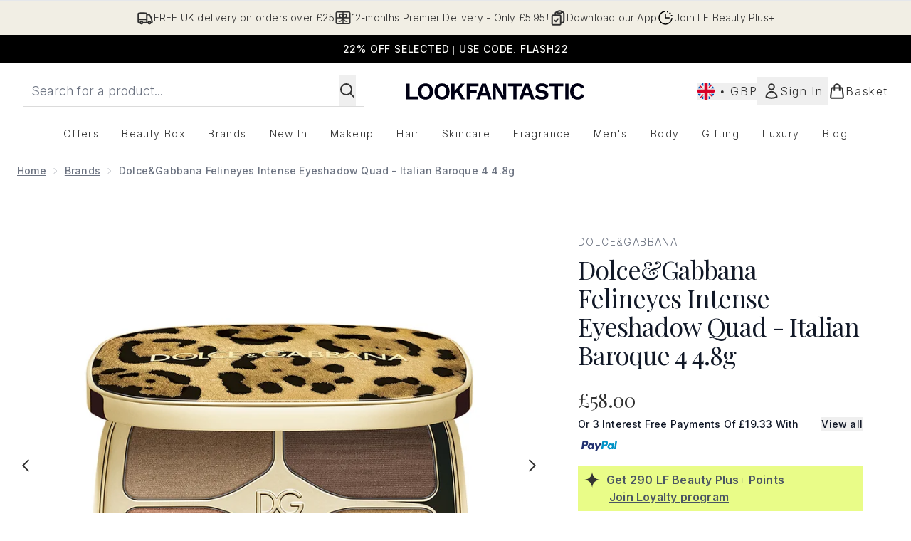

--- FILE ---
content_type: text/html
request_url: https://www.lookfantastic.com/fragments/productThumbnailFragment?masterSku=12779630
body_size: -2709
content:
<li class="mr-6"><button class="product-thumbnail" aria-label="Open image  2 (Dolce&#38;Gabbana Felineyes Intense Eyeshadow Quad - Italian Baroque 4 4.8g)"><figure class="pointer-events-none thumbnail-image aspect-square"> <picture>   <img src="https://www.lookfantastic.com/images?url=https://static.thcdn.com/productimg/original/12779630-1484844023514415.jpg&format=webp&auto=avif&width=100&height=100&fit=cover" alt="Dolce&#38;Gabbana Felineyes Intense Eyeshadow Quad - Italian Baroque 4 4.8g Image 2" loading="lazy" width="100" height="100" class="max-w-none cursor-pointer  object-cover mx-auto" decoding="auto" fetchpriority="low">  </picture>    </figure></button></li><li class="mr-6"><button class="product-thumbnail" aria-label="Open image  3 (Dolce&#38;Gabbana Felineyes Intense Eyeshadow Quad - Italian Baroque 4 4.8g)"><figure class="pointer-events-none thumbnail-image aspect-square"> <picture>   <img src="https://www.lookfantastic.com/images?url=https://static.thcdn.com/productimg/original/12779630-1974844023571439.jpg&format=webp&auto=avif&width=100&height=100&fit=cover" alt="Dolce&#38;Gabbana Felineyes Intense Eyeshadow Quad - Italian Baroque 4 4.8g Image 3" loading="lazy" width="100" height="100" class="max-w-none cursor-pointer  object-cover mx-auto" decoding="auto" fetchpriority="low">  </picture>    </figure></button></li>

--- FILE ---
content_type: application/x-javascript
request_url: https://www.lookfantastic.com/ssr-assets/hoisted.Clej1CN8.js
body_size: 11727
content:
import{a as pt,i as mt}from"./gtmReviews.DM15Qbgu.js";import{a as ft,t as wt,c as ze,i as u,d as vt,f as gt}from"./basketPage.Bb_UBDsu.js";import{f as St,m as D,u as G}from"./index.DZ6IlRD6.js";import"./hoisted.BAebGGdy.js";import"./hoisted.NnbCYEBr.js";import"./hoisted.BvVr0gRp.js";import"./hoisted.D8xmIKpv.js";import"./hoisted.DbN_s2PI.js";import"./HeaderAllBrands.astro_astro_type_script_index_0_lang.D6cZ8ra7.js";import"./hoisted.CxK_13L3.js";import"./hoisted.C1IKTs90.js";import"./hoisted.BsjIgOh8.js";import"./hoisted.BEJe_Qn7.js";import"./EmailWhenInStockModal.astro_astro_type_script_index_0_lang.DyObuAlO.js";import"./VideoTranscriptModal.astro_astro_type_script_index_0_lang.DzrTzdrs.js";import{m as je,d as bt}from"./recaptcha.CWNNhFz_.js";import{f as yt}from"./formatPrice.Xa_Un82O.js";import{b as f,d as L,i as Et}from"./formValidation.BG0L7xib.js";import"./accordionItem.CWhAfE-2.js";import"./provenance.BZIpCnq5.js";pt();mt();window?.tenantConfig?.application?.features?.notifyWhenInStock?.enabled&&ft();const Me=document.getElementById("global-andromeda-wrapper");Me&&St("/fragments/pdpBlogs",Me,null,!1,"GET");!window.__STYLE_SUGGESTIONS__&&tenantConfig?.application?.features?.styleSuggestions&&window?.Tracker?.handlers?.showOutfitSuggestions({success:!1,sku:window?.Tracker?.store?.productVisit?.sku});class kt extends HTMLElement{styleSuggestionsFetcherButtonElement=document.getElementById("style-suggestions-fetcher");styleSuggestions=window.__STYLE_SUGGESTIONS__;styleSuggestionsWidget=document.getElementsByTagName("style-suggestions");constructor(){super(),this.handleScrollIntoView=this.handleScrollIntoView.bind(this),this.styleSuggestionsFetcherButtonElement?.addEventListener("click",()=>{if(this.styleSuggestionsWidget.length){this.handleScrollIntoView();return}const e=fetch("/fragments/styleSuggestionsWidgetFragment",{method:"POST",headers:{"Content-Type":"application/json"},body:JSON.stringify({styleSuggestions:this.styleSuggestions,sku:window.Tracker.store.productVisit.sku})}).then(o=>o.text()).catch(o=>o);Promise.resolve(e).then(o=>{this.innerHTML=o,this.handleScrollIntoView()}).catch(o=>o)})}handleScrollIntoView(){this.scrollIntoView({behavior:"smooth"})}}customElements.define("style-suggestions-wrapper",kt);function Xe(t){class e extends HTMLElement{constructor(){super(),this.brandsDropdownSelector=t?this.querySelector("#concealer-finder-brands-dropdown-selector"):this.querySelector("#foundation-finder-brands-dropdown-selector"),this.concealerFinderConcealerOption=document.getElementById("concealer-finder-concealer-option"),this.selectBrand=t?document.getElementById("concealer-finder-brands-dropdown-selector"):document.getElementById("foundation-finder-brands-dropdown-selector"),this.selectProduct=t?document.getElementById("concealer-finder-products-dropdown-selector"):document.getElementById("foundation-finder-products-dropdown-selector"),this.selectShade=t?document.getElementById("concealer-finder-shades-dropdown-selector"):document.getElementById("foundation-finder-shades-dropdown-selector"),this.concealerFinderFoundationOption=document.getElementById("concealer-finder-foundation-option"),this.productsDropdownSelector=this.querySelector((t?"#concealer-":"#foundation-")+"finder-products-dropdown-selector"),this.shadesDropdownSelector=this.querySelector((t?"#concealer-":"#foundation-")+"finder-shades-dropdown-selector"),this.brandsDropdownOptionsFoundations=this.querySelector((t?"#concealer-":"#foundation-")+"finder-brands-elements-foundations"),this.brandsDropdownOptionsFoundations=document.getElementById((t?"concealer-":"foundation-")+"finder-brands-elements-foundations"),this.brandsDropdownOptionsConcealers=this.querySelector("#concealer-finder-brands-elements-concealers"),this.productsDropdownOptionsFoundations=this.querySelectorAll((t?".concealer-":".foundation-")+"finder-products-elements-foundations"),this.productDropdownOptionsConcealers=this.querySelectorAll(".concealer-finder-products-elements-concealers"),this.shadesDropdownOptionsFoundations=this.querySelectorAll((t?".concealer-":".foundation-")+"finder-shades-elements-foundations"),this.shadesDropdownOptionsConcealers=this.querySelectorAll(".concealer-finder-shades-elements-concealers"),this.brandOptions=this.querySelectorAll(".brand-option"),this.productOptions=this.querySelectorAll(".product-option"),this.shadeOptions=this.querySelectorAll(".shade-option"),this.selectedBrandOption=this.querySelector((t?"#concealer-":"#foundation-")+"finder-brands-dropdown-selector-default"),this.selectedProductOption=this.querySelector((t?"#concealer-":"#foundation-")+"finder-products-dropdown-selector-default"),this.selectedShadeOption=this.querySelector((t?"#concealer-":"#foundation-")+"finder-shades-dropdown-selector-default"),this.concealerCascadingDropdownsContainer=document.getElementById("concealer-cascading-dropdowns-container"),this.handleConcealerFinderConcealerOption=this.handleConcealerFinderConcealerOption.bind(this),this.handleConcealerFinderFoundationOption=this.handleConcealerFinderFoundationOption.bind(this),this.handleBrandDropdownAction=this.handleBrandDropdownAction.bind(this),this.handleProductDropdownAction=this.handleProductDropdownAction.bind(this),this.handleShadeDropdownAction=this.handleShadeDropdownAction.bind(this),this.handleWindowCloseBrandDropdown=this.handleWindowCloseBrandDropdown.bind(this),this.handleWindowCloseProductDropdown=this.handleWindowCloseProductDropdown.bind(this),this.handleWindowCloseShadeDropdown=this.handleWindowCloseShadeDropdown.bind(this),this.closeShadeDropdowns=this.closeShadeDropdowns.bind(this),this.closeProductDropdowns=this.closeProductDropdowns.bind(this),this.handleChooseBrandOption=this.handleChooseBrandOption.bind(this),this.handleChooseProductOption=this.handleChooseProductOption.bind(this),this.handleChooseShadeOption=this.handleChooseShadeOption.bind(this),this.concealerFinderConcealerOption?.addEventListener("click",this.handleConcealerFinderConcealerOption),this.concealerFinderFoundationOption?.addEventListener("click",this.handleConcealerFinderFoundationOption),this.brandsDropdownSelector?.addEventListener("click",this.handleBrandDropdownAction),this.productsDropdownSelector?.addEventListener("click",this.handleProductDropdownAction),this.shadesDropdownSelector?.addEventListener("click",this.handleShadeDropdownAction),this.brandOptions?.forEach(n=>{n.addEventListener("click",this.handleChooseBrandOption)}),this.productOptions?.forEach(n=>{n.addEventListener("click",this.handleChooseProductOption)}),this.shadeOptions?.forEach(n=>{n.addEventListener("click",this.handleChooseShadeOption)}),this.selectedBrand=null,this.selectedProduct=null,this.selectedShade=null,this.productType=null,this.selectedFoundationId=null,this.resetSelection=this.resetSelection.bind(this),t?window.resetConcealerSelection=this.resetSelection:window.resetFoundationSelection=this.resetSelection}handleBrandDropdownAction(){this.closeProductDropdowns(),this.closeShadeDropdowns(),this.productType==="concealer"?this.brandsDropdownOptionsConcealers.classList.contains("block")?(this.brandsDropdownSelector.querySelector("svg").classList.remove("rotate-180"),this.brandsDropdownOptionsConcealers.classList.replace("block","hidden"),window.removeEventListener("click",this.handleWindowCloseBrandDropdown)):(window.addEventListener("click",this.handleWindowCloseBrandDropdown),this.brandsDropdownSelector.querySelector("svg").classList.add("rotate-180"),this.brandsDropdownOptionsConcealers.classList.replace("hidden","block")):this.brandsDropdownOptionsFoundations.classList.contains("block")?(this.brandsDropdownSelector.querySelector("svg").classList.remove("rotate-180"),this.brandsDropdownOptionsConcealers.classList.replace("block","hidden"),window.removeEventListener("click",this.handleWindowCloseBrandDropdown)):(window.addEventListener("click",this.handleWindowCloseBrandDropdown),this.brandsDropdownSelector.querySelector("svg").classList.add("rotate-180"),this.brandsDropdownOptionsFoundations.classList.replace("hidden","block"))}handleWindowCloseBrandDropdown(n){this.productType==="concealer"?(!n||!this.contains(n.target))&&(this.brandsDropdownSelector.querySelector("svg").classList.remove("rotate-180"),this.brandsDropdownOptionsConcealers.classList.replace("block","hidden"),window.removeEventListener("click",this.handleWindowCloseBrandDropdown)):(!n||!this.contains(n.target))&&(this.brandsDropdownSelector.querySelector("svg").classList.remove("rotate-180"),this.brandsDropdownOptionsFoundations.classList.replace("block","hidden"),window.removeEventListener("click",this.handleWindowCloseBrandDropdown))}handleChooseBrandOption(n){const i=n.currentTarget,r=i.querySelector("p").textContent;this.selectedBrandOption.textContent=r,this.brandOptions.forEach(l=>{l.classList.remove("active-brand-option"),l.querySelector("svg").classList.add("hidden")}),i.classList.add("active-brand-option"),i.querySelector("svg").classList.remove("hidden"),this.selectedBrand=r,this.brandsDropdownSelector.querySelector("svg").classList.remove("rotate-180"),this.productType==="concealer"?this.brandsDropdownOptionsConcealers.classList.replace("block","hidden"):this.brandsDropdownOptionsFoundations.classList.replace("block","hidden"),this.productsDropdownSelector.disabled=!1,this.shadesDropdownSelector.disabled=!0,this.selectedProductOption.textContent=this.selectProduct?.innerText,this.selectedShadeOption.textContent=this.selectShade?.innerText,this.selectedProduct=null,this.selectedShade=null,t?(this.selectedFoundationId=null,this.dispatchEvent(new CustomEvent("concealerIncompleteSelection",{bubbles:!0}))):(this.selectedFoundationId=null,this.dispatchEvent(new CustomEvent("incompleteSelection",{bubbles:!0}))),window.removeEventListener("click",this.handleWindowCloseBrandDropdown)}handleConcealerFinderConcealerOption(){this.concealerFinderConcealerOption.classList.replace("font-normal","font-semibold"),this.concealerFinderFoundationOption.classList.replace("font-semibold","font-normal"),this.concealerFinderConcealerOption.classList.replace("no-underline","underline"),this.concealerFinderFoundationOption.classList.replace("underline","no-underline"),this.concealerFinderConcealerOption.classList.replace("bg-[#FFFFFF]","bg-[#8B6A5B]"),this.concealerFinderFoundationOption.classList.replace("bg-[#8B6A5B]","bg-[#FFFFFF]"),this.handleWindowCloseBrandDropdown(),this.closeProductDropdowns(),this.closeShadeDropdowns(),this.resetSelection(),this.handle,this.brandsDropdownSelector.disabled=!1,this.productsDropdownSelector.disabled=!0,this.shadesDropdownSelector.disabled=!0,this.productType="concealer"}handleConcealerFinderFoundationOption(){this.concealerFinderFoundationOption.classList.replace("font-normal","font-semibold"),this.concealerFinderConcealerOption.classList.replace("font-semibold","font-normal"),this.concealerFinderFoundationOption.classList.replace("no-underline","underline"),this.concealerFinderConcealerOption.classList.replace("underline","no-underline"),this.concealerFinderFoundationOption.classList.replace("bg-[#FFFFFF]","bg-[#8B6A5B]"),this.concealerFinderConcealerOption.classList.replace("bg-[#8B6A5B]","bg-[#FFFFFF]"),this.handleWindowCloseBrandDropdown(),this.closeProductDropdowns(),this.closeShadeDropdowns(),this.resetSelection(),this.brandsDropdownSelector.disabled=!1,this.productsDropdownSelector.disabled=!0,this.shadesDropdownSelector.disabled=!0,this.productType="foundation"}handleProductDropdownAction(){this.closeShadeDropdowns();let n;this.productType==="concealer"?n=Array.from(this.productDropdownOptionsConcealers).find(i=>i.dataset.foundationBrand===this.selectedBrand):n=Array.from(this.productsDropdownOptionsFoundations).find(i=>i.dataset.foundationBrand===this.selectedBrand),n&&(n?.classList.contains("block")?(this.productsDropdownSelector.querySelector("svg").classList.remove("rotate-180"),n?.classList.replace("block","hidden"),window.removeEventListener("click",this.handleWindowCloseProductDropdown)):(window.addEventListener("click",this.handleWindowCloseProductDropdown),this.productsDropdownSelector.querySelector("svg").classList.add("rotate-180"),n.classList.replace("hidden","block")))}handleWindowCloseProductDropdown(n){let i;this.productType==="concealer"?i=Array.from(this.productDropdownOptionsConcealers).find(r=>r.dataset.foundationBrand===this.selectedBrand):i=Array.from(this.productsDropdownOptionsFoundations).find(r=>r.dataset.foundationBrand===this.selectedBrand),this.contains(n.target)||(this.productsDropdownSelector.querySelector("svg").classList.remove("rotate-180"),i.classList.replace("block","hidden"),window.removeEventListener("click",this.handleWindowCloseProductDropdown))}handleChooseProductOption(n){const i=n.currentTarget,r=i.querySelector("p").textContent;this.selectedProductOption.textContent=r;let l;this.productType==="concealer"?l=Array.from(this.productDropdownOptionsConcealers).find(c=>c.dataset.foundationBrand===this.selectedBrand):l=Array.from(this.productsDropdownOptionsFoundations).find(c=>c.dataset.foundationBrand===this.selectedBrand),this.productOptions.forEach(c=>{c.classList.remove("active-brand-option"),c.querySelector("svg").classList.add("hidden")}),i.classList.add("active-brand-option"),i.querySelector("svg").classList.remove("hidden"),this.selectedProduct=r,this.productsDropdownSelector.querySelector("svg").classList.remove("rotate-180"),l.classList.replace("block","hidden"),this.shadesDropdownSelector.disabled=!1,this.selectedShadeOption.textContent=this.selectShade?.innerText,this.selectedShade=null,t?(this.selectedFoundationId=null,this.dispatchEvent(new CustomEvent("concealerIncompleteSelection",{bubbles:!0}))):(this.selectedFoundationId=null,this.dispatchEvent(new CustomEvent("incompleteSelection",{bubbles:!0}))),window.removeEventListener("click",this.handleWindowCloseProductDropdown)}handleShadeDropdownAction(){let n;this.productType==="concealer"?n=Array.from(this.shadesDropdownOptionsConcealers).find(i=>i.dataset.foundationProduct===this.selectedProduct):n=Array.from(this.shadesDropdownOptionsFoundations).find(i=>i.dataset.foundationProduct===this.selectedProduct),n&&(n?.classList.contains("block")?(this.shadesDropdownSelector.querySelector("svg").classList.remove("rotate-180"),n?.classList.replace("block","hidden"),window.removeEventListener("click",this.handleWindowCloseShadeDropdown)):(window.addEventListener("click",this.handleWindowCloseShadeDropdown),this.shadesDropdownSelector.querySelector("svg").classList.add("rotate-180"),n.classList.replace("hidden","block")))}handleWindowCloseShadeDropdown(n){let i;this.productType==="concealer"?i=Array.from(this.shadesDropdownOptionsConcealers).find(r=>r.dataset.foundationProduct===this.selectedProduct):i=Array.from(this.shadesDropdownOptionsFoundations).find(r=>r.dataset.foundationProduct===this.selectedProduct),this.contains(n.target)||(this.shadesDropdownSelector.querySelector("svg").classList.remove("rotate-180"),i.classList.replace("block","hidden"),window.removeEventListener("click",this.handleWindowCloseShadeDropdown))}handleChooseShadeOption(n){const i=n.currentTarget,r=i.querySelector("p").textContent,l=this.productType==="concealer"?i.dataset.concealerFinderShadeId:i.dataset.foundationFinderShadeId;t?this.selectedFoundationId=l:this.selectedFoundationId=l,this.selectedShadeOption.textContent=r;let c;this.productType==="concealer"?c=Array.from(this.shadesDropdownOptionsConcealers).find(h=>h.dataset.foundationProduct===this.selectedProduct):c=Array.from(this.shadesDropdownOptionsFoundations).find(h=>h.dataset.foundationProduct===this.selectedProduct),this.shadeOptions.forEach(h=>{h.classList.remove("active-brand-option"),h.querySelector("svg").classList.add("hidden")}),i.classList.add("active-brand-option"),i.querySelector("svg").classList.remove("hidden"),this.selectedShade=r,this.shadesDropdownSelector.querySelector("svg").classList.remove("rotate-180"),c.classList.replace("block","hidden"),t?this.dispatchEvent(new CustomEvent("concealerShadeSelected",{detail:{brand:this.selectedBrand,product:this.selectedProduct,shade:this.selectedShade,foundationId:this.selectedFoundationId,productType:this.productType},bubbles:!0})):this.dispatchEvent(new CustomEvent("shadeSelected",{detail:{brand:this.selectedBrand,product:this.selectedProduct,shade:this.selectedShade,foundationId:this.selectedFoundationId},bubbles:!0})),window.removeEventListener("click",this.handleWindowCloseShadeDropdown)}closeProductDropdowns(){let n;this.productType==="concealer"?n=Array.from(this.productDropdownOptionsConcealers).find(i=>i.classList.contains("block")):n=Array.from(this.productsDropdownOptionsFoundations).find(i=>i.classList.contains("block")),n&&(this.productsDropdownSelector.querySelector("svg").classList.remove("rotate-180"),n?.classList.replace("block","hidden"))}closeShadeDropdowns(){let n;this.productType==="concealer"?n=Array.from(this.shadesDropdownOptionsConcealers).find(i=>i.classList.contains("block")):n=Array.from(this.shadesDropdownOptionsFoundations).find(i=>i.classList.contains("block")),n&&(this.shadesDropdownSelector.querySelector("svg").classList.remove("rotate-180"),n?.classList.replace("block","hidden"))}resetSelection(){this.brandOptions.forEach(n=>{n.classList.remove("active-brand-option"),n.querySelector("svg").classList.add("hidden")}),this.productOptions.forEach(n=>{n.classList.remove("active-brand-option"),n.querySelector("svg").classList.add("hidden")}),this.shadeOptions.forEach(n=>{n.classList.remove("active-brand-option"),n.querySelector("svg").classList.add("hidden")}),this.productsDropdownSelector.disabled=!0,this.shadesDropdownSelector.disabled=!0,this.selectedBrandOption.textContent=this.selectBrand?.innerText,this.selectedProductOption.textContent=this.selectProduct?.innerText,this.selectedShadeOption.textContent=this.selectShade?.innerText,this.selectedBrand=null,this.selectedProduct=null,this.selectedShade=null,t?(this.selectedFoundationId=null,this.dispatchEvent(new CustomEvent("concealerIncompleteSelection",{bubbles:!0}))):(this.selectedFoundationId=null,this.dispatchEvent(new CustomEvent("incompleteSelection",{bubbles:!0})))}}customElements.get("cascading-dropdowns")||customElements.define("cascading-dropdowns",e)}function Lt(){document.getElementById("product-image-zoom")?.addEventListener("click",()=>{let e=document.getElementById("product-zoom-modal");if(!e){const o=document.getElementById("zoom-modal-template");if(o){const n=o.content.cloneNode(!0);document.body.appendChild(n),e=document.getElementById("product-zoom-modal")}}e&&(e.classList.add("modal"),e.showModal())})}Lt();function Ct(){const t=document.getElementById("open-transcript-button"),e=document.getElementById("open-transcript");t?.addEventListener("click",()=>{e?.classList.add("modal"),D("open-transcript","false",!0,"false"),e?.showModal()})}Ct();window?.tenantConfig?.application?.features?.hasQuickBuy&&document.querySelectorAll(".quick-buy").forEach(e=>{e.addEventListener("click",()=>{const n=e.closest("product-card-wrapper")?.dataset?.quicklook;n&&wt(n,e,!1,"",!1,e.dataset.context,null,`product-card-wrapper[data-quicklook="${n}"] .quick-buy`)})});const Tt=document.getElementById("concealer-finder"),Re=document.getElementById("concealer-finder-modal"),Bt=document.getElementById("concealer-cascading-dropdowns-container"),xe=document.getElementById("concealer-selection-view"),We=document.getElementById("concealer-confirmation-view");Tt?.addEventListener("click",async()=>{window.sharedFunctions.fetchFragment("/fragments/finderSelectionFragment",Bt,{type:"concealerFinder"},!1,"GET").then(()=>{D("concealer-finder-modal","false"),Re?.setAttribute("aria-hidden","false"),Re.showModal(),window?.Tracker?.handlers?.foundationFinderToolOpen(window?.__product_id__),Xe(!0),window.resetConcealerSelection(),Dt()})});function Dt(){We?.classList.remove("block"),We?.classList.add("hidden"),xe?.classList.remove("hidden"),xe?.classList.add("block")}const It=document.getElementById("foundation-finder"),$e=document.getElementById("foundation-finder-modal"),Ot=document.getElementById("cascading-dropdowns-container"),Ue=document.getElementById("selection-view"),He=document.getElementById("confirmation-view");It?.addEventListener("click",async()=>{window.sharedFunctions.fetchFragment("/fragments/finderSelectionFragment",Ot,{type:"foundationFinder"},!1,"GET").then(()=>{D("foundation-finder-modal","false"),$e?.setAttribute("aria-hidden","false"),$e.showModal(),window?.Tracker?.handlers?.foundationFinderToolOpen(window?.__product_id__),Xe(),window.resetFoundationSelection(),At()})});function At(){He?.classList.remove("block"),He?.classList.add("hidden"),Ue?.classList.remove("hidden"),Ue?.classList.add("block")}const V=document.getElementById("pap-banner"),Te=document.getElementById("pap-modal");V?.addEventListener("click",async()=>{D("pap-modal","false"),Te?.parentElement?.setTriggerElement("#pap-banner"),Te?.setAttribute("aria-hidden","false"),Te.showModal(),window.Tracker.handlers.promoClick({promotion:V.innerText});const t=document.getElementById("pap-title"),e=document.getElementById("pap-description"),o=document.getElementById("pap-link"),n=document.getElementById("pap-product-title"),i=document.getElementById("pap-product-image");t.innerHTML=V?.innerHTML,e.innerHTML=V?.dataset?.description,o.innerHTML=V?.dataset?.text,o.href=V?.dataset?.link,o.dataset.trackPush=V?.innerHTML;const r=V?.dataset?.papimagetitle,l=V?.dataset?.papimage;n&&(n.innerHTML=r||""),i&&(i.innerHTML=l?`<img src="${l}" alt="${r}" class="w-full h-auto" />`:"")});const pe=[...document.querySelectorAll(".product-images")],Ft=document.querySelector(".carouselWrapper"),Ge=[];pe.length>4&&Pt();function Pt(){const t=new IntersectionObserver(e=>{e.forEach(o=>{const{target:n}=o;if(pe.findIndex(i=>i.isSameNode(n)),o.isIntersecting){const i=pe.findIndex(r=>r.isSameNode(n));if(i>4&&!Ge.includes(i)){const r=o.target,l=document.createElement("img");l.src=r.getAttribute("data-image");const c=r.getAttribute("data-altText");l.setAttribute("role","presentation"),l.setAttribute("aria-hidden","true"),l.setAttribute("alt",c),r.append(l),Ge.push(i)}}})},{root:Ft});pe.forEach(e=>{t.observe(e)})}const qt=Array.from(document.getElementsByClassName("bnpl-providers")),Nt=document.getElementById("bnpl-modal");qt?.forEach(t=>{t.addEventListener("click",()=>{D("bnpl-modal","false"),Nt.showModal()})});const _t=document.getElementById("size-guide"),Vt=document.getElementById("size-guide-modal");_t?.addEventListener("click",()=>{window.Tracker.handlers.sizeGuideClick(),D("size-guide-modal","false"),Vt.showModal(),window.Tracker.handlers.sizeGuideModalOpen()});let De=je([]);typeof localStorage<"u"&&(De=je(localStorage.getItem("recentlyViewed")!==null?JSON.parse(localStorage.getItem("recentlyViewed")):[]));const Mt=bt(De,"addToRecentlyViewed",(t,e)=>{if(!e?.sku||!e?.image||!e?.title)return;let o=t.get();o.findIndex(i=>i.sku===e.sku)===-1&&(o.length<5?t.set([...o,{sku:e.sku,image:e.image,title:e.title,brand:e?.brand||null,price:e?.price,vipPrice:e?.vipPrice,url:e?.url,ppu:e?.ppu,alt:e?.alt}]):(o.shift(),t.set([...o,{sku:e.sku,image:e.image,title:e.title,brand:e?.brand||null,price:e?.price,vipPrice:e?.vipPrice,url:e?.url,ppu:e?.ppu,alt:e?.alt}]))),localStorage.setItem("recentlyViewed",JSON.stringify(t.get()))});function Rt(t){return De.get().filter(o=>o.sku!==t)}if(window.__RECENTLYVIEWED__){const t=window.__RECENTLYVIEWED__;delete window.__RECENTLYVIEWED__,Mt(t);const e=Rt(t.sku);class o extends HTMLElement{constructor(){if(super(),e.length){const i=fetch("/fragments/productRecentlyViewedFragment",{method:"POST",headers:{"Content-Type":"application/json"},body:JSON.stringify({data:e})}).then(r=>r.text());Promise.all([i]).then(([r])=>{this.innerHTML=r}).catch(r=>{console.error(r)})}}}customElements.define("recently-viewed",o)}const{lang:W}=window,xt=window.tenantConfig?.application?.features?.reviews?.disableVotes,K=document.getElementById("reviews")?.dataset.sku,N=document.getElementById("reviews-modal"),U=new URLSearchParams(window.location.search),Qe=["UPVOTE","DOWNVOTE","CREATE","REPORT"],re=Qe.find(t=>{if(U.toString().includes(t))return t}),fe=document.getElementById("review-wrapper");let te=!1;const et=document.getElementById("review-login"),tt=document.getElementById("review-register");ze.subscribe(async t=>{te=t,te&&(et?.removeEventListener("click",we),tt?.removeEventListener("click",we))});te||(et?.addEventListener("click",we),tt?.addEventListener("click",we));if(re){let t;U.has("id")&&(t=U.get("id"));let e;U.has("variation")&&(e=U.get("variation")),Qe.forEach(n=>{U.has(n)&&U.delete(n)});let o=`${window.location.origin}${window.location.pathname}`;e&&(o+=`?variation=${e}`),window.history.pushState({},document.title,o),re=="UPVOTE"?nt(t):re=="DOWNVOTE"?ot(t):re=="REPORT"?it(t):re=="CREATE"&&(window.location.href=`/create-review/${K}`)}function Wt(t){switch(t){case"SUCCESSFUL":return{type:"success",message:`${u(()=>W.altitude.reviews.customer.vote.successful)}`};case"INVALID_REVIEW_ID":return{type:"error",message:`${u(()=>W.altitude.reviews.customer.vote.error)}`};case"REVIEW_NOT_FOUND":return{type:"error",message:`${u(()=>W.altitude.reviews.customer.vote.error)}`};case"ALREADY_VOTED":return{type:"info",message:`${u(()=>W.altitude.reviews.customer.vote.duplicate)}`}}}async function nt(t){st(t,"UPVOTE")}async function ot(t){st(t,"DOWNVOTE")}async function it(t){if(te)try{let e=function(c){switch(c){case"SUCCESSFUL":return{type:"success",message:`${u(()=>W.altitude.reviews.customer.report.success)}`};case"INVALID_REVIEW_ID":return{type:"error",message:`${u(()=>W.altitude.reviews.customer.report.error)}`};case"REVIEW_NOT_FOUND":return{type:"error",message:`${u(()=>W.altitude.reviews.customer.report.error)}`};case"ALREADY_VOTED":return{type:"info",message:`${u(()=>W.altitude.reviews.customer.report.duplicate)}`}}};const n=document.querySelector(`[data-review='${t}']`)?.parentElement?.querySelector("[data-report]"),i=await G({operation:"ReportReview",variables:{sku:K,reviewId:t}});window.Tracker.handlers.reviewReported({id:t});const r=i.data.reportReview,l=e(r);rt(t,l)}catch(e){console.error(e)}else D("reviews-modal","false"),N?.showModal(),N?.setAttribute("data-action","REPORT"),N?.setAttribute("data-reviewId",t)}async function st(t,e){if(te)try{const o=await G({operation:e==="UPVOTE"?"VoteReviewPositive":"VoteReviewNegative",variables:{sku:K,reviewId:t}}),n=e==="UPVOTE"?o?.data?.voteReviewPositive:o?.data?.voteReviewNegative,i=Wt(n);e==="UPVOTE"?window.Tracker.handlers.reviewVoted({voted:"yes",id:t}):window.Tracker.handlers.reviewVoted({voted:"no",id:t}),rt(t,i)}catch(o){console.error(o)}else D("reviews-modal","false"),N?.showModal(),N?.setAttribute("data-action",e),N?.setAttribute("data-reviewId",t)}function rt(t,e){const o=document.querySelector(`[data-review='${t}']`)?.parentElement,n=o?.querySelector("[data-report]"),i=fetch("/fragments/alertFragment",{method:"POST",headers:{"Content-Type":"application/json"},body:JSON.stringify({fragmentData:e})}).then(r=>r.text());Promise.all([i]).then(([r])=>{const l=o?.querySelector("[data-reviewMessage]");if(l)l.innerHTML=r;else{const c=document.createElement("div");c.setAttribute("data-reviewMessage",""),c.innerHTML=r,o.insertBefore(c,n)}}).catch(r=>{console.error(r)})}function we(t){const e=t.target.getAttribute("id")==="review-login"?"login":"register",o=N?.dataset.action;let n;if(o!=="CREATE"){n=N?.dataset?.reviewid;const i=encodeURIComponent(`${window.location.href}/?reviewAction=${o}&id=${n}`);window.location.href=`/account/${e}/?returnTo=${i}`}else{const i=encodeURIComponent(`${window.location.origin}/create-review/${K}/?reviewAction=${o}`);window.location.href=`/account/${e}/?returnTo=${i}`}}const $t=new URLSearchParams(window.location.search);let H=$t.get("pageNumber")??1;const at=10;function Ie(){let t=document.querySelector(".next-page-button"),e=document.querySelector(".pre-page-button");t?.addEventListener("click",Ut),e?.addEventListener("click",Ht)}Ie();function Ut(t){window.Tracker.handlers.reviewPage("next"),t.preventDefault();let e;t.target.dataset.hasmore=="true"&&(e=fetch(`/fragments/reviewPagination?pageNumber=${H+1}`,{method:"POST",headers:{"Content-Type":"application/json"},body:JSON.stringify({sku:K,offset:H*at})}).then(o=>o.text()),Promise.all([e]).then(([o])=>{H+=1,fe.innerHTML=o,fe.scrollIntoView({behavior:"instant"}),Ie()}).catch(o=>{console.error(o)}))}function Ht(t){window.Tracker.handlers.reviewPage("previous"),t.preventDefault(),H-=1;const e=fetch(`/fragments/reviewPagination?pageNumber=${H}`,{method:"POST",headers:{"Content-Type":"application/json"},body:JSON.stringify({sku:K,offset:H-1<0?0:(H-1)*at})}).then(o=>o.text());Promise.all([e]).then(([o])=>{fe.innerHTML=o,fe.scrollIntoView({behavior:"instant"}),Ie()}).catch(o=>{console.error(o)})}const Gt=document.getElementById("create-review");Gt?.addEventListener("click",Kt);function Kt(){te?window.location.href=`/create-review/${K}`:(D("reviews-modal","false"),N?.showModal(),N?.setAttribute("data-action","CREATE"))}if(!xt){class t extends HTMLElement{constructor(){super();const o=this.querySelector("[data-review]").dataset.review,n=this.querySelector("[data-upvote]"),i=this.querySelector("[data-downvote]");this.querySelector("[data-report]")?.addEventListener("click",()=>it(o)),n?.addEventListener("click",()=>nt(o)),i?.addEventListener("click",()=>ot(o))}}customElements.define("review-vote",t)}class Yt extends HTMLElement{static get observedAttributes(){return["expanded"]}constructor(){super(),this._internals=this.attachInternals(),this._internals.states.add("loading"),this.announcer=this.querySelector(".announcer"),this.announcementElem=this.announcer.querySelector("p"),this.content=this.querySelector("aside"),this.expandButton=this.querySelector(".brand-content-expand"),this.collapseButton=this.querySelector(".brand-content-collapse"),this.timeoutInMs=1e4,this.loadTimeoutId=null,new IntersectionObserver((o,n)=>{o?.[0]?.isIntersecting&&(this.#e(),this.announcementElem.innerText=u(()=>lang?.altitude.productpage.brandcontent.loading),this.loadTimeoutId=setTimeout(()=>{this.loadFailed=!0,this.announcementElem.innerText=u(()=>lang?.altitude.productpage.brandcontent.loadfailed)},this.timeoutInMs),n.unobserve(this))},{root:null,threshold:[.2]}).observe(this)}get loading(){return this._internals.states.has("loading")}get loadFailed(){return this._internals.states.has("loadFailed")}set loading(e){e?this._internals.states.add("loading"):this._internals.states.delete("loading")}set loadFailed(e){e?this._internals.states.add("loadFailed"):this._internals.states.delete("loadFailed")}#e(){window.dataLayer=window.dataLayer||[],window.dataLayer.push({event:"Brand content",brandContentTarget:"brand-content",brandContentBarcode:this.dataset.barcode,brandContentLanguage:window.tenantConfig?.application?.siteAttributes?.locale?.split("_")?.[0],flixDistributorId:this.dataset.flixDistributorId})}attributeChangedCallback(e,o,n){e==="expanded"&&(n==="true"?(this.content?.removeAttribute("aria-hidden"),this.content?.focus()):(this.content?.setAttribute("aria-hidden","true"),this.expandButton?.focus()))}announceContentLoaded(){!this.loading&&!this.loadFailed||(clearTimeout(this.loadTimeoutId),this.loading=!1,this.collapseButton?.addEventListener("click",()=>{this.setAttribute("expanded","false")}),this.expandButton?.addEventListener("click",()=>{this.setAttribute("expanded","true")}),this.expandButton?.removeAttribute("disabled"),this.announcementElem.innerText=u(()=>lang?.altitude.productpage.brandcontent.loaded))}}customElements.get("brand-content")||customElements.define("brand-content",Yt);const Zt=(t=[])=>t.reduce((e,o)=>(parseFloat(e)+parseFloat(o)).toFixed(2)),Jt={AED:"د.إ",AFN:"؋",ALL:"L",AMD:"֏",ANG:"ƒ",AOA:"Kz",ARS:"$",AUD:"$",AWG:"ƒ",AZN:"₼",BAM:"KM",BBD:"$",BDT:"৳",BGN:"лв",BHD:".د.ب",BIF:"FBu",BMD:"$",BND:"$",BOB:"$b",BOV:"BOV",BRL:"R$",BSD:"$",BTC:"₿",BTN:"Nu.",BWP:"P",BYN:"Br",BYR:"Br",BZD:"BZ$",CAD:"$",CDF:"FC",CHE:"CHE",CHF:"CHF",CHW:"CHW",CLF:"CLF",CLP:"$",CNY:"¥",COP:"$",COU:"COU",CRC:"₡",CUC:"$",CUP:"₱",CVE:"$",CZK:"Kč",DJF:"Fdj",DKK:"kr",DOP:"RD$",DZD:"دج",EEK:"kr",EGP:"£",ERN:"Nfk",ETB:"Br",ETH:"Ξ",EUR:"€",FJD:"$",FKP:"£",GBP:"£",GEL:"₾",GGP:"£",GHC:"₵",GHS:"GH₵",GIP:"£",GMD:"D",GNF:"FG",GTQ:"Q",GYD:"$",HKD:"$",HNL:"L",HRK:"kn",HTG:"G",HUF:"Ft",IDR:"Rp",ILS:"₪",IMP:"£",INR:"₹",IQD:"ع.د",IRR:"﷼",ISK:"kr",JEP:"£",JMD:"J$",JOD:"JD",JPY:"¥",KES:"KSh",KGS:"лв",KHR:"៛",KMF:"CF",KPW:"₩",KRW:"₩",KWD:"KD",KYD:"$",KZT:"₸",LAK:"₭",LBP:"£",LKR:"₨",LRD:"$",LSL:"M",LTC:"Ł",LTL:"Lt",LVL:"Ls",LYD:"LD",MAD:"MAD",MDL:"lei",MGA:"Ar",MKD:"ден",MMK:"K",MNT:"₮",MOP:"MOP$",MRO:"UM",MRU:"UM",MUR:"₨",MVR:"Rf",MWK:"MK",MXN:"$",MXV:"MXV",MYR:"RM",MZN:"MT",NAD:"$",NGN:"₦",NIO:"C$",NOK:"kr",NPR:"₨",NZD:"$",OMR:"﷼",PAB:"B/.",PEN:"S/.",PGK:"K",PHP:"₱",PKR:"₨",PLN:"zł",PYG:"Gs",QAR:"﷼",RMB:"￥",RON:"lei",RSD:"Дин.",RUB:"₽",RWF:"R₣",SAR:"﷼",SBD:"$",SCR:"₨",SDG:"ج.س.",SEK:"kr",SGD:"S$",SHP:"£",SLL:"Le",SOS:"S",SRD:"$",SSP:"£",STD:"Db",STN:"Db",SVC:"$",SYP:"£",SZL:"E",THB:"฿",TJS:"SM",TMT:"T",TND:"د.ت",TOP:"T$",TRL:"₤",TRY:"₺",TTD:"TT$",TVD:"$",TWD:"NT$",TZS:"TSh",UAH:"₴",UGX:"USh",USD:"$",UYI:"UYI",UYU:"$U",UYW:"UYW",UZS:"лв",VEF:"Bs",VES:"Bs.S",VND:"₫",VUV:"VT",WST:"WS$",XAF:"FCFA",XBT:"Ƀ",XCD:"$",XOF:"CFA",XPF:"₣",XSU:"Sucre",XUA:"XUA",YER:"﷼",ZAR:"R",ZMW:"ZK",ZWD:"Z$",ZWL:"$"},zt={currencies:Jt};class jt extends HTMLElement{recommendedProduct_=window.__RECOMMENDATIONS__;isMainProduct_=this.dataset.wrapperId==="main-product-wrapper";wrapperContainer=document.querySelector(`#${this.dataset.wrapperId}`);basketPriceElement=document.querySelector("#basket-price");addBothToBasketButtonElement=document.querySelector("#add-both-to-basket");recommendedOptions=this.querySelector("#recommended-options");variantOption=this.querySelectorAll("#variant-option");selectedVariant=this.querySelector("#selected-variant");optionsDropdown=this.querySelector("#options-dropdown");dropdownArrow=this.recommendedOptions?.querySelector("svg");productTitle=this.wrapperContainer.querySelector(".fbt-product-title");priceContainer=this.wrapperContainer.querySelector(".price-container");currencySymbol=zt.currencies[window.siteObj?.currency];constructor(){super(),this.isMainProduct_&&(this.recommendedProduct_={variants:window.__VARIATIONS__}),this.handleDropdownAction=this.handleDropdownAction.bind(this),this.handleWindowCloseDropdown=this.handleWindowCloseDropdown.bind(this),this.handleChooseOption=this.handleChooseOption.bind(this),this.recommendedOptions&&this.recommendedOptions.addEventListener("click",this.handleDropdownAction),this.variantOption.forEach(e=>{e.dataset.sku===this.selectedVariant.dataset.defaultSelectedSku&&(e.classList.add("active-option"),e.querySelector("svg").classList.remove("hidden")),e.addEventListener("click",this.handleChooseOption),e.addEventListener("keydown",o=>{o.key==="Enter"&&this.handleChooseOption(o)})})}handleDropdownAction(){return new Set(this.optionsDropdown.classList).has("block")?(this.dropdownArrow.classList.remove("rotate-180"),this.optionsDropdown.classList.replace("block","hidden")):(window.addEventListener("click",this.handleWindowCloseDropdown),this.dropdownArrow.classList.add("rotate-180"),this.optionsDropdown.classList.replace("hidden","block"))}handleWindowCloseDropdown(e){if(e.target!==this.recommendedOptions)return this.dropdownArrow.classList.remove("rotate-180"),this.optionsDropdown.classList.replace("block","hidden"),window.removeEventListener("click",this.handleWindowCloseDropdown)}handleChooseOption(e){const o=this.wrapperContainer.querySelector("figure"),n=this.addBothToBasketButtonElement.hasAttribute("data-main-product-in-stock"),i=this.addBothToBasketButtonElement.hasAttribute("data-recommended-product-in-stock"),r=this.addBothToBasketButtonElement.hasAttribute("disabled"),l=this.optionsDropdown.querySelector(".active-option"),c=e.target.dataset.sku,h=e.target.dataset.variantName,p=this.recommendedProduct_.variants.find(k=>k.sku.toString()===c),C={mainSku:this.addBothToBasketButtonElement?.dataset?.mainProductSku,recommendedSku:this.addBothToBasketButtonElement?.dataset?.recommendedProductSku};this.isMainProduct_?(C.mainSku=c,this.basketPriceElement.setAttribute("data-selected-product-amount",p?.price?.price?.amount),this.addBothToBasketButtonElement.setAttribute("data-main-product-sku",c),this.addBothToBasketButtonElement.setAttribute("data-main-product-in-stock",p?.inStock)):(C.recommendedSku=c,this.basketPriceElement.setAttribute("data-recommended-product-amount",p?.price?.price?.amount),this.addBothToBasketButtonElement.setAttribute("data-recommended-product-sku",c),this.addBothToBasketButtonElement.setAttribute("data-recommended-product-in-stock",p?.inStock)),this.optionsDropdown.classList.replace("block","hidden"),this.dropdownArrow.classList.remove("rotate-180"),l&&(l.classList.remove("active-option"),l.querySelector("svg")?.classList?.add("hidden"),l.setAttribute("aria-selected","false")),r&&n&&i&&(this.addBothToBasketButtonElement.setAttribute("aria-disabled","false"),this.addBothToBasketButtonElement.classList.remove("pointer-events-none"),this.addBothToBasketButtonElement.classList.add("hover:underline","hover:bg-[#4C4C4C]","bg-black")),e.target.classList.add("active-option"),e.target.querySelector("svg")?.classList?.remove("hidden"),e.target.setAttribute("aria-selected","true"),this.addBothToBasketButtonElement.setAttribute("data-skus",JSON.stringify([C.mainSku,C.recommendedSku])),this.addBothToBasketButtonElement.setAttribute("href",`/basket?buylist=${C.mainSku},${C.recommendedSku}&rctxt=fbt`);const ne=fetch("/fragments/productPriceFragment",{method:"POST",headers:{"Content-Type":"application/json"},body:JSON.stringify({price:p.price,customFont:"text-base mt-1 font-bold",customDiscountFont:"text-red-900 text-base font-bold"})}).then(k=>k.text()),Se=fetch("/fragments/fbtProductVariantImageFragment",{method:"POST",headers:{"Content-Type":"application/json"},body:JSON.stringify({src:p?.product?.images[0]?.original,title:p?.title,alt:p?.product?.images[0]?.altText||p?.title})}).then(k=>k.text());Promise.resolve(Se).then(k=>{const oe=new DOMParser,{body:{firstElementChild:be}}=oe.parseFromString(k,"text/html");o.replaceWith(be)}).catch(k=>{console.error(k)}),Promise.resolve(ne).then(k=>this.priceContainer.innerHTML=k).catch(k=>{console.error(k)}),this.selectedVariant.textContent=h,this.productTitle.textContent=p?.title,this.basketPriceElement.textContent=`${yt(Zt([this.basketPriceElement.dataset.selectedProductAmount,this.basketPriceElement.dataset.recommendedProductAmount]),this.currencySymbol)}`}}customElements.define("fbt-dropdown-wrapper",jt);const ve=document.getElementById("selection-view"),ae=document.getElementById("confirmation-view"),Oe=document.getElementById("meet-your-match"),Ke=window.__REACTIVEFOUNDATIONDATA__?.foundationTargetSku,Xt=window.__REACTIVEFOUNDATIONDATA__?.targetSkuMasterTitle;delete window.__REACTIVEFOUNDATIONDATA__;let M=null;async function Qt(){if(!M)return;const t=await G({operation:"FoundationMatchSingleProduct",variables:{sourceFoundationId:M.foundationId,targetSku:Ke}});window?.Tracker?.handlers?.foundationFinderShadeMatch(Ke,M.foundationId);const o=window.__VARIATIONS__.find(n=>n.sku===t.data?.foundationMatchSingleProduct?.id);window.sharedFunctions.fetchFragment("/fragments/finderConfirmationFragment",ae,{type:"foundationFinder",selectionData:{brand:M.brand,product:M.product,shade:M.shade},matchData:t,matchedVariant:{image:o?.images?.[0]?.original,title:Xt,subscriptionContracts:o?.subscriptionContracts,inStock:o?.inStock,sku:o?.sku,colour:o?.choices?.[0]?.colour}}).then(()=>{ve?.classList.remove("block"),ve?.classList.add("hidden"),ae?.classList.remove("hidden"),ae?.classList.add("block");const n=document.getElementById("edit-foundation-finder-selection"),i=document.getElementById("continue-shopping-pdp");document.querySelector("#foundation-finder-modal-wrapper button[id=add-to-basket]")?.addEventListener("click",()=>{window?.Tracker?.handlers?.foundationFinderShadeAddToBasket(o?.sku,M.foundationId,"foundation")}),n?.addEventListener("click",()=>{window.resetFoundationSelection(),en()}),i?.addEventListener("click",()=>{D("foundation-finder-modal","true"),document.getElementById("foundation-finder-modal").close()})})}function en(){ae?.classList.remove("block"),ae?.classList.add("hidden"),ve?.classList.remove("hidden"),ve?.classList.add("block")}document.addEventListener("shadeSelected",t=>{M=t.detail,Oe.disabled=!1});document.addEventListener("incompleteSelection",t=>{M=null,Oe.disabled=!0});Oe?.addEventListener("click",async()=>{await Qt()});const ge=document.getElementById("concealer-selection-view"),de=document.getElementById("concealer-confirmation-view"),Ae=document.getElementById("concealer-meet-your-match"),Ye=window.__REACTIVECONCEALERDATA__?.concealerTargetSku,tn=window.__REACTIVECONCEALERDATA__?.targetSkuMasterTitle;delete window.__REACTIVECONCEALERDATA__;let O=null;async function nn(){if(!O)return;const t=await G({operation:"FoundationMatchSingleProductLighterDarker",variables:{sourceFoundationId:O.foundationId,targetSku:Ye}});window?.Tracker?.handlers?.foundationFinderShadeMatch(Ye,O.foundationId);const e=window.__VARIATIONS__,o=l("exact"),n=l("lighter"),i=l("darker");window.sharedFunctions.fetchFragment("/fragments/finderConfirmationFragment",de,{type:"concealerFinder",selectionData:{brand:O.brand,product:O.product,shade:O.shade},matchData:t,matchedVariant:c(o),lighterVariant:c(n),darkerVariant:c(i)}).then(()=>{ge?.classList.remove("block"),ge?.classList.add("hidden"),de?.classList.remove("hidden"),de?.classList.add("block");const h=document.getElementById("edit-foundation-finder-selection"),p=document.getElementById("continue-shopping-pdp");h?.addEventListener("click",()=>{window.resetConcealerSelection(),on()}),r("exact",o?.sku,O),r("lighter",n?.sku,O),r("darker",i?.sku,O),p?.addEventListener("click",()=>{D("concealer-finder-modal","true"),document.getElementById("concealer-finder-modal").close()})});function r(h,p,C){document.querySelector(`#ff-${h} button[id=add-to-basket]`)?.addEventListener("click",()=>{window?.Tracker?.handlers?.foundationFinderShadeAddToBasket(p,C.foundationId,"concealer-"+h)})}function l(h){return e.find(p=>p.sku==t.data?.foundationMatchSingleProductLighterDarker?.[h]?.id)}function c(h){return h?{image:h?.images?.[0]?.original,title:tn,subscriptionContracts:h?.subscriptionContracts,inStock:h?.inStock,sku:h?.sku,colour:h?.choices?.[0]?.colour}:null}}function on(){de?.classList.remove("block"),de?.classList.add("hidden"),ge?.classList.remove("hidden"),ge?.classList.add("block")}document.addEventListener("concealerShadeSelected",t=>{O=t.detail,Ae.disabled=!1});document.addEventListener("concealerIncompleteSelection",t=>{O=null,Ae.disabled=!0});Ae?.addEventListener("click",async()=>{await nn()});const E=document.getElementById("wishlist"),sn=document.querySelector(".itemListCarousel"),ee=E?.firstElementChild,rn=E,Be=E?.parentElement?.dataset.master,an=E?.parentElement?.dataset?.pageskus?.split(",");let me=window.__VARIATIONS__,Fe=!1;ze.subscribe(async t=>{Fe=t});let A=E?.dataset.sku;async function Ze(){const t=document.getElementById("add-to-basket")?.dataset?.variantselected,e=await G({operation:"WishlistProducts",variables:{skus:[...an]}});window.__WISHLISTPRODUCTS__=e.data.products;let o=t=="false"?window.__WISHLISTPRODUCTS__.find(r=>Number(r.sku)===Number(Be)):window.__WISHLISTPRODUCTS__.find(r=>Number(r.sku)===Number(Be))?.variants?.find(r=>Number(r.sku)===Number(A));const n=sn?.querySelector(`[data-currentsku="${o?.sku}"]`),i=t=="false"?Be:A;Number(o?.sku)!==Number(i)&&(o=me.find(r=>Number(r.sku)===Number(i))),o.inWishlist?(E.dataset.wishlist="true",ee.classList.add("inWishlist"),E?.classList.add("border-black"),n&&(n?.firstElementChild?.classList.add("inWishlist"),n?.classList.add("border-black"))):(E.dataset.wishlist="false",ee.classList.remove("inWishlist"),E?.classList.remove("border-black"),n&&(n?.firstElementChild?.classList.remove("inWishlist"),n?.classList.remove("border-black")))}E?.addEventListener("click",dn);async function dn(t){const e=t.target.dataset.wishlist==="true",o=document.getElementById("wishlist-login"),n=E?.parentElement?.dataset.master;if(A=document.getElementById("add-to-basket")?.dataset?.variantselected=="false"?n:A,!Fe){window.Tracker.handlers.wishlistLoggedout(A),D("wishlist-login","false");const r=document.getElementById("wishlist-login-modal-content"),l=fetch("/fragments/wishlistLoginModalFragment",{method:"POST",headers:{"Content-Type":"application/json"},body:JSON.stringify(window.__wishlistModalData__)}).then(c=>c.text());Promise.all([l]).then(([c])=>{r&&(r.innerHTML=c,o?.showModal())}).catch(c=>{console.error(c)});return}if(e){const r=await G({operation:"RemoveProductFromWishlist",variables:{sku:A}});window.Tracker.handlers.wishlistRemove(A),r.data.removeProductFromWishlist&&await Ze()}else{const r=await G({operation:"AddProductToWishlist",variables:{sku:A}});window.Tracker.handlers.wishlistAdded(A),r.data.addProductToWishlist&&await Ze()}}class cn extends HTMLElement{constructor(){super(),new MutationObserver(function(o){o.forEach(function(n){if(n.type==="attributes"&&n.attributeName=="data-sku"){A=n?.target?.dataset?.sku;let i;const r=document.getElementById("add-to-basket")?.dataset?.variantselected,l=E?.parentElement?.dataset.master,c=r=="false"?l:A;Fe?(me=window.__WISHLISTPRODUCTS__,i=me?.find(p=>Number(p.sku)===Number(l))?.variants?.find(p=>Number(p.sku)===Number(c))):i=me?.find(h=>Number(h?.sku)==Number(c)),ln(i)}else return})}).observe(rn,{attributes:!0})}}customElements.define("product-wishlist",cn);function ln(t){if(E.dataset.wishlist=t?.inWishlist?"true":"false",!t?.eligibleForWishlist)E?.classList.add("hidden");else if(E?.classList.remove("hidden"),t?.inWishlist)if(!ee.classList.contains("inWishlist"))ee.classList.add("inWishlist"),E?.classList.add("border-black");else return;else ee.classList.contains("inWishlist")&&(ee.classList.remove("inWishlist"),E?.classList.remove("border-black"))}const a=document.getElementById("giftcardform");if(a){let t=function(s){if(!se||!Ee)return;const d=se?.querySelector(".carouselImages")?.clientWidth*s||0,m=Ee?.querySelector(".thumbnail-image")?.clientWidth*s||0;se?.focus(),se?.scrollTo({top:0,left:d}),Ee?.scrollTo({top:0,left:m,behavior:"smooth"})},e=function(){const s=a.querySelector(".template-input");if(s){s.checked=!0;const m=s.parentElement?.querySelector("div");m&&m.classList.add("outline","outline-2","outline-solid")}const d=a.querySelector(".variantinput");if(d){d.checked=!0;const m=d.parentElement?.querySelector(".btn");m&&m.classList.add("outline","outline-2","outline-black")}},o=function(){const s=new Date;return{value:s.toISOString().split("T")[0],display:s.toLocaleDateString(void 0,{weekday:"short",day:"numeric",month:"short"})}},n=function(){const s=[],d=a.querySelector('input[name="image"]:checked');d&&s.push({name:"template",value:d.value}),["recipientName","senderName","message"].forEach(B=>{const he=a.querySelector(`#${B}`);he?.value&&s.push({name:B,value:he.value})});const _=a.querySelector('input[name="deliverymethod"]:checked');if(_){if(_.value==="email"){const B=a.querySelector("#email-text");B?.value&&s.push({name:"email",value:B.value})}else if(_.value==="phone"){const B=a.querySelector("#phone-number");B?.value&&s.push({name:"phoneNumber",value:B.value})}}const ue=a.querySelector("#date");if(ue?.value){let B;ut?B=new Date(ue.value):B=new Date(ue.value+" 10:00");const he=B.toISOString().replace(/\d{1,3}Z$/,"000000Z");s.push({name:"date",value:he})}return s},i=function(){return a.querySelector('input[name="image"]:checked')?(J&&f(le[0],J),!0):(J&&L(le[0],J,u(()=>g.altitude.giftcards.errors.image)),!1)},r=function(){return a.querySelector(".variantinput:checked")?(z&&f(ce[0],z),!0):(z&&L(ce[0],z,u(()=>g.altitude.giftcards.errors.variant)),!1)},l=function(){return Le?(y&&(y.textContent=""),!0):(y&&(y.textContent="",setTimeout(()=>{y.textContent=u(()=>g.altitude.giftcards.errors.invalidcurrency,ke),y.focus()},50)),!1)},c=function(){return F?.required?F?.value.trim()?(j&&f(F,j),!0):(j&&L(F,j,u(()=>g.altitude.giftcards.errors.recipientname.required)),!1):!0},h=function(){return P?.required?P?.value.trim()?(X&&f(P,X),!0):(X&&L(P,X,u(()=>g.altitude.giftcards.errors.sendername.required)),!1):!0},p=function(){if(!S?.required)return!0;const s=S?.value.trim();return s?Et(s)?(q&&f(S,q),!0):(q&&L(S,q,u(()=>g.altitude.giftcards.errors.email?.invalid),!1),!1):(q&&L(S,q,u(()=>g.altitude.giftcards.errors.email?.required),!1),!1)},C=function(){if(!w?.required)return!0;const s=S?.value.trim(),d=w?.value.trim();return d?s!==d?(I&&L(w,I,u(()=>g.altitude.giftcards.errors.emails),!1),!1):(I&&f(w,I),!0):(I&&L(w,I,u(()=>g.altitude.giftcards.errors.emailconfirm?.required),!1),!1)},ne=function(){if(!b?.required)return!0;const s=b?.value.trim();return s?s.startsWith("+1")?dt.test(s)?(T&&f(b,T),!0):(T&&L(b,T,u(()=>g.altitude.giftcards.errors.phone?.contain)),!1):(T&&L(b,T,u(()=>g.altitude.giftcards.errors.phone?.startwith)),!1):(T&&L(b,T,u(()=>g.altitude.giftcards.errors.phone?.required)),!1)},Se=function(){return a.querySelector('input[name="deliverymethod"]:checked')?(x&&f(Z||Y,x),!0):(x&&L(Z||Y,x,u(()=>g.altitude.giftcards.errors.deliverymethod)),!1)},k=function(){const s=o();return v?.value?v?.value<s?.value?(R&&L(v,R,u(()=>g.altitude.giftcards.errors.date.past)),!1):(R&&f(v,R),!0):(R&&L(v,R,u(()=>g.altitude.giftcards.errors.date?.required)),!1)},oe=function(){const s=a.querySelector(".variantinput:checked");if(!s)return!0;const d=s.dataset?.price;return!d||!Ne?!0:Number(Ve)+Number(d)>Ne?(Q&&(Q.textContent="",setTimeout(()=>{Q.textContent=u(()=>g.altitude.giftcards.errors.basketlimit,lt),Q.focus()},50)),!1):(Q&&(Q.textContent=""),!0)},be=function(){const s=[{fn:()=>i(),focus:le[0]},{fn:()=>r(),focus:ce[0]},{fn:()=>h(),focus:P},{fn:()=>c(),focus:F},{fn:()=>Se(),focus:Z||Y},{fn:()=>p(),focus:S},{fn:()=>C(),focus:w},{fn:()=>ne(),focus:b},{fn:()=>k(),focus:v},{fn:()=>oe(),focus:null},{fn:()=>l(),focus:null}];let d=!0,m=null;for(const _ of s)_.fn()||d&&(d=!1,m=_.focus);return m&&setTimeout(()=>{m.focus()},30),d};const{lang:g}=window,dt=/^\+1[0-9 ()]+$/,S=a.querySelector("#email-text"),w=a.querySelector("#email-confirm-text"),b=a.querySelector("#phone-number"),F=a.querySelector("#recipientName"),P=a.querySelector("#senderName"),ie=a.querySelector("#message"),Y=a.querySelector("#phone"),Z=a.querySelector('input[value="email"]'),ce=a.querySelectorAll(".variantinput"),le=a.querySelectorAll(".template-input"),$=a.querySelector("#date-now"),ye=a.querySelector("#date-radio"),v=a.querySelector("#date"),se=document.getElementById("carousel"),Ee=document.getElementById("thumbnail-container"),J=a.querySelector("#image-error"),z=a.querySelector("#variant-error"),j=a.querySelector("#recipientName-error"),X=a.querySelector("#senderName-error"),Pe=a.querySelector("#message-error"),q=a.querySelector("#email-text-error"),I=a.querySelector("#email-confirm-error"),T=a.querySelector("#phone-error"),R=a.querySelector("#date-error"),x=a.querySelector("#deliverymethod-error"),Q=a.querySelector("#basketlimit-error"),y=a.querySelector("#submission-error"),qe=a.querySelector("#message-char-count"),ke=a.dataset.supportedcurrency,ct=window.siteObj.currency,Ne=Number(a.dataset.basketlimit),lt=a.dataset.basketlimitdisplayvalue;let Le=ke===ct,_e=null,Ve=0;const ut=window.tenantConfig?.application?.features?.productPage?.giftCards?.enableTimePicker,Ce=a.querySelector('button[type="submit"]');async function ht(){const s=n();try{!await gt({sku:document.querySelector(".variantinput:checked")?.value,quantity:1,personalisationValues:{fieldSubmissionList:s}})&&y&&(y.textContent="",setTimeout(()=>{y.textContent=u(()=>g.altitude.giftcards.errors.submissionerror),y.focus()},50))}catch(d){console.error(d.message),y&&(y.textContent="",setTimeout(()=>{y.textContent=u(()=>g.altitude.giftcards.errors.submissionerror),y.focus()},50))}}if(vt?.subscribe(s=>{_e=s,Ve=_e?.filter(d=>d.product?.isGiftCard).reduce((d,m)=>d+Number(m.chargedPrice||0),0),oe()}),$){$.checked=!0;const s=new Date,d=v.type==="datetime-local"?s.toISOString().slice(0,16):s.toISOString().split("T")[0];v.value=d}!Le&&y&&(y.textContent="",setTimeout(()=>{y.textContent=u(()=>g.altitude.giftcards.errors.invalidcurrency,ke)},50)),Ce&&(Ce.disabled=!1,Ce.removeAttribute("disabled")),e(),ce.forEach(s=>{s.addEventListener("change",()=>{if(a.querySelectorAll(".variantinput").forEach(d=>{const m=d.parentElement?.querySelector(".btn");m&&m.classList.remove("outline","outline-2","outline-black")}),s.checked){const d=s.parentElement?.querySelector(".btn");d&&d.classList.add("outline","outline-2","outline-black")}z&&f(s,z),oe()})}),le?.forEach((s,d)=>{s.addEventListener("change",()=>{if(a.querySelectorAll(".template-input").forEach(m=>{const _=m.parentElement?.querySelector("div");_&&_.classList.remove("outline","outline-2","outline-solid")}),s.checked){const m=s.parentElement?.querySelector("div");m&&m.classList.add("outline","outline-2","outline-solid"),se&&t(d)}J&&f(s,J)})}),F&&(F.addEventListener("blur",()=>{F.value&&c()}),F.addEventListener("input",()=>{j?.textContent&&f(F,j)})),P&&(P.addEventListener("blur",()=>{P.value&&h()}),P.addEventListener("input",()=>{X?.textContent&&f(P,X)})),ie&&ie.addEventListener("input",()=>{if(qe){const s=ie.value.length,d=ie.maxLength;qe.textContent=`${s}/${d}`}Pe?.textContent&&f(ie,Pe)}),S&&(S.addEventListener("blur",()=>{S.value&&p()}),S.addEventListener("input",()=>{q?.textContent&&f(S,q),w?.value&&I?.textContent&&C()})),w&&(w.addEventListener("blur",()=>{w.value&&C()}),w.addEventListener("input",()=>{I?.textContent&&f(w,I)})),b&&(b.addEventListener("blur",()=>{b.value&&ne()}),b.addEventListener("input",()=>{T?.textContent&&f(b,T)})),v&&(v.addEventListener("change",()=>{v.value&&(ye.checked=!0,$.checked=!1,k())}),v.addEventListener("click",()=>{ye.checked=!0,$.checked=!1})),$&&$.addEventListener("change",()=>{if($.checked){const s=new Date;v.type==="datetime-local"?v.value=s.toISOString().slice(0,16):v.value=s.toISOString().split("T")[0],v.setAttribute("value",v.value),ye.checked=!1,R&&f(v,R)}else v.value="",v.removeAttribute("value")}),Z&&Z.addEventListener("change",()=>{const s=document.getElementById("email-inputs"),d=document.getElementById("phone-input");s&&(s.classList.remove("hidden"),s.classList.add("block")),d&&(d.classList.add("hidden"),d.classList.remove("block")),b&&(b.required=!1,b.removeAttribute("aria-required"),T&&f(b,T)),S&&(S.required=!0,S.setAttribute("aria-required","true")),w&&(w.required=!0,w.setAttribute("aria-required","true")),x&&f(Z,x)}),Y&&Y.addEventListener("change",()=>{const s=document.getElementById("email-inputs"),d=document.getElementById("phone-input");s&&(s.classList.add("hidden"),s.classList.remove("block")),d&&(d.classList.remove("hidden"),d.classList.add("block")),S&&(S.required=!1,S.removeAttribute("aria-required"),q&&f(S,q)),w&&(w.value="",w.required=!1,w.removeAttribute("aria-required"),I&&f(w,I)),b&&(b.required=!0,b.setAttribute("aria-required","true")),x&&f(Y,x)}),a.addEventListener("submit",function(s){return s.preventDefault(),s.stopPropagation(),y&&Le&&(y.textContent=""),be()&&ht(),!1})}const Je=document.getElementById("provenance-trust-badge-container");Je&&Je.addEventListener("click",t=>{const e=document.getElementById("provenanceAccordion");e?.ariaExpanded==="false"&&e.click()});
